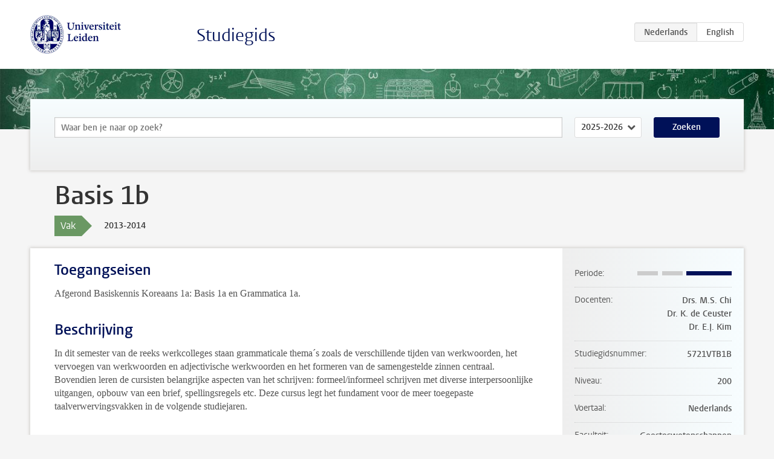

--- FILE ---
content_type: text/html; charset=UTF-8
request_url: https://studiegids.universiteitleiden.nl/courses/38956/basis-1b
body_size: 3482
content:
<!DOCTYPE html>
<html lang="nl">
<head>
    <meta charset="utf-8">
    <meta name="viewport" content="width=device-width, initial-scale=1, maximum-scale=1">
    <meta http-equiv="X-UA-Compatible" content="IE=edge" />
    <title>Basis 1b, 2013-2014 - Studiegids - Universiteit Leiden</title>

    <!-- icons -->
    <link rel="shortcut icon" href="https://www.universiteitleiden.nl/design-1.0/assets/icons/favicon.ico" />
    <link rel="icon" type="image/png" sizes="32x32" href="https://www.universiteitleiden.nl/design-1.0/assets/icons/icon-32px.png" />
    <link rel="icon" type="image/png" sizes="96x96" href="https://www.universiteitleiden.nl/design-1.0/assets/icons/icon-96px.png" />
    <link rel="icon" type="image/png" sizes="195x195" href="https://www.universiteitleiden.nl/design-1.0/assets/icons/icon-195px.png" />

    <link rel="apple-touch-icon" href="https://www.universiteitleiden.nl/design-1.0/assets/icons/icon-120px.png" /> <!-- iPhone retina -->
    <link rel="apple-touch-icon" sizes="180x180" href="https://www.universiteitleiden.nl/design-1.0/assets/icons/icon-180px.png" /> <!-- iPhone 6 plus -->
    <link rel="apple-touch-icon" sizes="152x152" href="https://www.universiteitleiden.nl/design-1.0/assets/icons/icon-152px.png" /> <!-- iPad retina -->
    <link rel="apple-touch-icon" sizes="167x167" href="https://www.universiteitleiden.nl/design-1.0/assets/icons/icon-167px.png" /> <!-- iPad pro -->

    <link rel="stylesheet" href="https://www.universiteitleiden.nl/design-1.0/css/ul2common/screen.css">
    <link rel="stylesheet" href="/css/screen.css" />
</head>
<body class="prospectus course">
<script> document.body.className += ' js'; </script>


<div class="header-container">
    <header class="wrapper clearfix">
        <p class="logo">
            <a href="https://studiegids.universiteitleiden.nl">
                <img width="151" height="64" src="https://www.universiteitleiden.nl/design-1.0/assets/images/zegel.png" alt="Universiteit Leiden"/>
            </a>
        </p>
        <p class="site-name"><a href="https://studiegids.universiteitleiden.nl">Studiegids</a></p>
        <div class="language-btn-group">
                        <span class="btn active">
                <abbr title="Nederlands">nl</abbr>
            </span>
                                <a href="https://studiegids.universiteitleiden.nl/en/courses/38956/basis-1b" class="btn">
                <abbr title="English">en</abbr>
            </a>
            </div>    </header>
</div>

<div class="hero" data-bgset="/img/hero-435w.jpg 435w, /img/hero-786w.jpg 786w, /img/hero-1440w.jpg 1440w, /img/hero-2200w.jpg 2200w"></div>


    <div class="search-container">
    <form action="https://studiegids.universiteitleiden.nl/search" class="search-form wrapper">
        <input type="hidden" name="for" value="courses" />
        <div class="search">
            <!-- <label class="select">
    <span>Zoek naar</span>
    <select name="for">
                    <option value="courses">Vakken</option>
                    <option value="programmes">Opleidingen</option>
            </select>
</label> -->
            <label class="keywords no-label">
    <span>Keywords</span>
    <input type="search" name="q" value="" placeholder="Waar ben je naar op zoek?" autofocus autocomplete="off"/>
</label>            <label class="select no-label">
    <span>Academic year</span>
    <select name="edition">
                    <option>2026-2027</option>
                    <option selected>2025-2026</option>
                    <option>2024-2025</option>
                    <option>2023-2024</option>
                    <option>2022-2023</option>
                    <option>2021-2022</option>
                    <option>2020-2021</option>
                    <option>2019-2020</option>
                    <option>2018-2019</option>
                    <option>2017-2018</option>
                    <option>2016-2017</option>
                    <option>2015-2016</option>
                    <option>2014-2015</option>
                    <option>2013-2014</option>
                    <option>2012-2013</option>
                    <option>2011-2012</option>
                    <option>2010-2011</option>
            </select>
</label>            <button type="submit">Zoeken</button>        </div>
    </form>
</div>



    <div class="main-container">
        <div class="wrapper summary">
            <article class="content">
                <h1>Basis 1b</h1>
                <div class="meta">
                    <div class="entity">
                        <span><b>Vak</b></span>
                    </div>
                    <div class="edition">
                        <span>2013-2014</span>
                    </div>
                                    </div>
            </article>
        </div>
        <div class="wrapper main clearfix">

            <article class="content">
                <h2>Toegangseisen</h2>

<p>Afgerond Basiskennis Koreaans 1a: Basis 1a en Grammatica 1a.</p>


<h2>Beschrijving</h2>

<p>In dit semester van de reeks werkcolleges staan grammaticale thema´s zoals de verschillende tijden van werkwoorden, het vervoegen van werkwoorden en adjectivische werkwoorden en het formeren van de samengestelde zinnen centraal. Bovendien leren de cursisten belangrijke aspecten van het schrijven: formeel/informeel schrijven met diverse interpersoonlijke uitgangen, opbouw van een brief, spellingsregels etc. Deze cursus legt het fundament voor de meer toegepaste taalverwervingsvakken in de volgende studiejaren.</p>


<h2>Leerdoelen</h2>

<ul>
<li><p>Verwerven van inzicht in de basisstructuur van de Koreaanse (samengestelde) zinnen van de verschillende tijden en wijzen.</p></li>
<li><p>Vergroten van Koreaanse woordenschat (ca. 500 woorden)</p></li>
<li><p>Ontleden van een ongecompliceerde (eventueel bewerkte) tekst met ondergeschikte bijzinnen met behulp van een woordenboek.</p></li>
<li><p>In termen van het CEFR wordt toegewerkt naar het niveau A2, tussenstap fase van Basisgebruiker.</p></li>
</ul>


<h2>Rooster</h2>

<p><a href="http://hum.leidenuniv.nl/koreaans/roosters/">Rooster</a></p>


<h2>Onderwijsvorm</h2>

<ul>
<li>Werkcollege</li>
</ul>


<h2>Studielast</h2>

<ul>
<li><p>Totale studielast: 140 uur</p></li>
<li><p>Contacturen: 3 uur p.w. x 13 weken: 39 uur</p></li>
<li><p>Voorbereiding op het college: 3 uur p.w. x 13 weken: 39 uur</p></li>
<li><p>Voorbereiding 4 wekelijkse schriftelijke toets: 15 uur</p></li>
<li><p>Voorbereiding schriftelijk tentamen: 47 uur</p></li>
</ul>


<h2>Toetsing</h2>

<p>Een combinatie van volgende toetsvormen:</p>

<ul>
<li><p>4 wekelijkse schriftelijke toets over de kennis van de behandelde woorden en uitdrukkingen per les: 10% (van het eindcijfer)</p></li>
<li><p>Schriftelijk tentamen over behandelde stof tijdens het werkcollege Basis 1b: 50% (van het eindcijfer)</p></li>
<li><p>Schriftelijk tentamen over behandelde stof tijdens het college Grammatica 1b: 40% (van het eindcijfer)</p></li>
</ul>


<h2>Blackboard</h2>

<p>Er wordt in de cursus gebruik gemaakt van <a href="http://www.blackboard.leidenuniv.nl/">Blackboard</a> voor het ter beschikking stellen van o.a. aan de reeks colleges gerelateerde mededelingen.</p>


<h2>Literatuur</h2>

<ul>
<li><p>Y.M. Cho, H.S. Lee, e.a.: Integrated Korean Textbook, Beginning 1 &amp; 2. Second edition, University of Hawai´i Press, 2010.</p></li>
<li><p>M.J. Park; J.W. Suh, e.a.: Integrated Korean Workbook, Beginning 1 &amp; 2. Second edition, University of Hawai´i Press, 2010.</p></li>
<li><p>Syllabus: <code>Korte inleiding tot de Koreaanse grammatica</code>(te verkrijgen via het Studiepunt van Geesteswetenschappen).</p></li>
</ul>


<h2>Aanmelden</h2>

<p>Meld je voor dit college op tijd aan via <a href="https://usis.leidenuniv.nl">uSis</a>. Niet ingeschreven, betekent geen toestemming tot het volgen van dit college.<br>
 Zie ook <a href="http://www.hum.leidenuniv.nl/koreaans/roosters/regels-inschrijving-onderwijs.html">Aanmeldprocedures voor colleges en tentamens</a> voor inschrijvingsdeadlines en meer informatie over in- en uitschrijven voor colleges.</p>


<h2>Contact</h2>

<ul>
<li><p><a href="&#x6d;&#97;&#105;&#x6c;&#x74;&#111;:&#x6d;&#46;&#115;&#x2e;&#x63;&#104;i&#x40;&#104;&#117;&#x6d;&#x2e;&#108;&#101;&#x69;&#x64;&#101;&#x6e;&#x75;&#110;&#105;&#x76;&#x2e;&#110;l">Mw. Drs. M.S. Chi</a><br>
(Spreekuur: dinsdag 12.00-13.00uur, kamer 105 Arsenaal)</p></li>
<li><p><a href="&#x6d;&#97;&#x69;&#x6c;&#116;&#x6f;&#58;&#107;&#x2e;&#100;e&#x2e;&#99;&#x65;&#x75;&#115;&#x74;&#101;&#114;&#x40;&#104;u&#x6d;&#46;&#x6c;&#x65;&#105;&#x64;&#x65;&#110;&#x75;&#110;&#105;&#x76;&#46;n&#x6c;">Dhr. Dr. K. de Ceuster</a></p></li>
<li><p><a href="&#109;&#x61;&#105;&#x6c;&#116;&#x6f;&#58;&#x65;&#46;&#x6a;&#46;&#x6b;&#105;&#x6d;&#64;&#x68;&#117;&#x6d;&#46;&#x6c;&#101;&#x69;&#100;&#x65;&#110;&#x75;&#110;&#x69;&#118;&#x2e;&#110;&#x6c;">Mw. Dr. E.J. Kim</a></p></li>
</ul>


<h2>Opmerkingen</h2>

<p><strong>Verplichte aanwezigheid</strong><br>
 Voor het volgen van deze cursus geldt een aanwezigheidsplicht: aanwezigheid wordt door de docenten geregistreerd. Wie meer dan zes maal per semester absent is geweest, al dan niet met melding vooraf, mag niet meer deelnemen aan de werkgroep, maar wel het tentamen doen. Bijzondere omstandigheden zijn ter beoordeling aan de studiecoördinator <a href="&#x6d;&#97;&#105;&#x6c;&#x74;&#111;:&#x6d;&#46;&#119;&#x69;&#x6e;&#107;e&#x6c;&#64;&#104;&#x75;&#x6d;&#46;&#108;&#x65;&#x69;&#100;&#x65;&#x6e;&#117;&#110;&#x69;&#x76;&#46;n&#x6c;">Mw. Dr. M. Winkel</a>.</p>

            </article>

            <aside>
                <dl>
                    <dt>Periode</dt>
                    <dd class="has-block-lines"><div class="block-lines"><span class="block block-1 block-off"></span><span class="block block-2 block-off"></span><span class="block block-3 block-on"></span><span class="block block-4 block-on"></span></div></dd>
                                            <dt>Docenten</dt>
                        <dd>
                            <ul>
                                                                                                            <li>Drs. M.S. Chi</li>
                                                                                                                                                <li>Dr. K. de Ceuster</li>
                                                                                                                                                <li>Dr. E.J. Kim</li>
                                                                                                </ul>
                        </dd>
                                                            <dt>Studiegidsnummer</dt>
                    <dd>5721VTB1B</dd>
                                                                                <dt>Niveau</dt>
                    <dd>200</dd>
                                                                                <dt>Voertaal</dt>
                    <dd>Nederlands</dd>
                                                            <dt>Faculteit</dt>
                    <dd>Geesteswetenschappen</dd>
                                                            <dt>Brightspace</dt>
                    <dd>Ja</dd>
                                    </dl>

                                    <h2>Maakt deel uit van</h2>
                    <ul class="link-list">
                                                    <li>
                                <a href="https://studiegids.universiteitleiden.nl/studies/2429/koreastudies">
                                    <strong>Koreastudies</strong>
                                    <span class="meta">Bachelor</span>
                                </a>
                            </li>
                                            </ul>
                
                
                                <h2>Beschikbaar als</h2>
                <dl>
                                            <dt>A-la-Carte en Aanschuifonderwijs</dt>
                        <dd>Nee</dd>
                                            <dt>Avondonderwijs</dt>
                        <dd>Nee</dd>
                                            <dt>Contractonderwijs</dt>
                        <dd>Nee</dd>
                                            <dt>Exchange / Study Abroad</dt>
                        <dd>Nee</dd>
                                            <dt>Honours Class</dt>
                        <dd>Nee</dd>
                                            <dt>Keuzevak</dt>
                        <dd>Ja</dd>
                                    </dl>
                
                            </aside>

        </div>
    </div>


<div class="footer-container">
    <footer class="wrapper">
        <p><a href="https://www.student.universiteitleiden.nl/">Studentenwebsite</a> — <a href="https://www.organisatiegids.universiteitleiden.nl/reglementen/algemeen/privacyverklaringen">Privacy</a> — <a href="/contact">Contact</a></p>

    </footer>
</div>

<script async defer src="/js/ul2.js" data-main="/js/ul2common/main.js"></script>
<script async defer src="/js/prospectus.js"></script>

    <script async src="https://www.googletagmanager.com/gtag/js?id=UA-874564-27"></script>
    <script>
        window.dataLayer = window.dataLayer || [];
        function gtag(){dataLayer.push(arguments);}
        gtag('js', new Date());
        gtag('config', 'UA-874564-27', {'anonymize_ip':true});
    </script>

</body>
</html>
